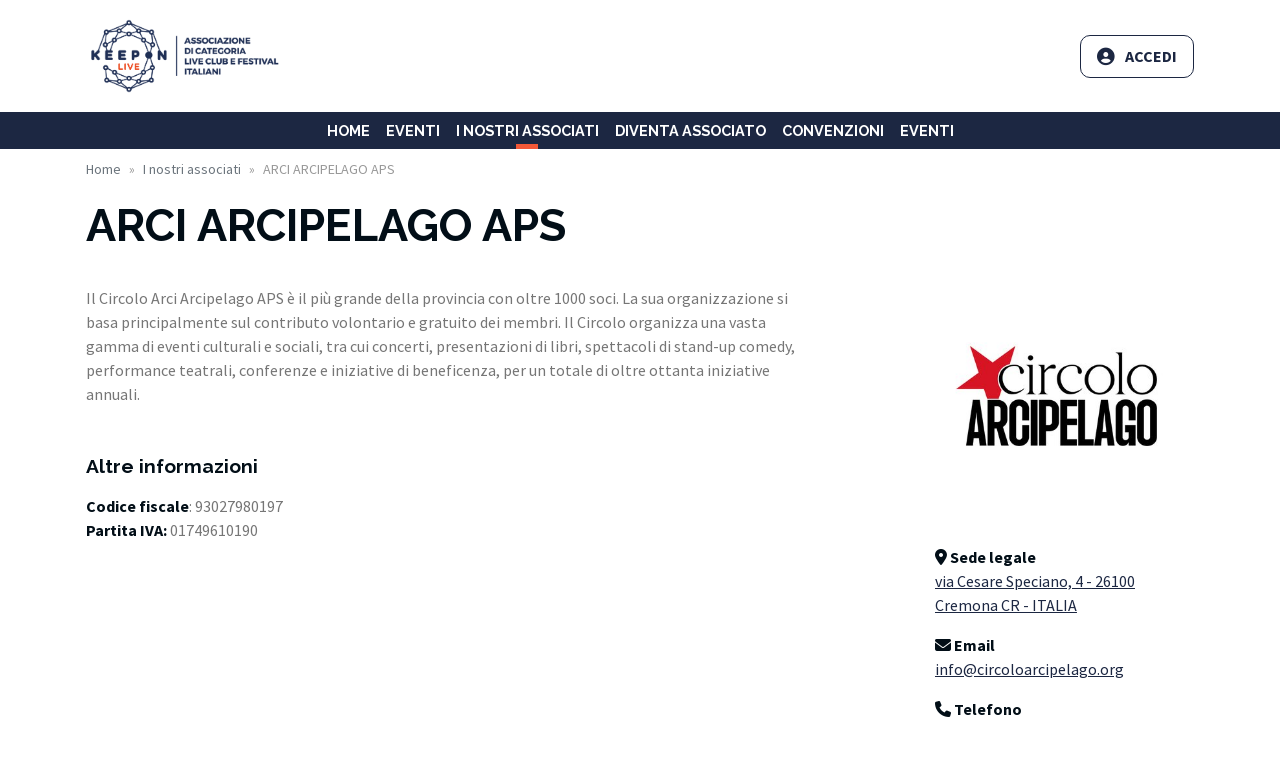

--- FILE ---
content_type: text/html; charset=utf-8
request_url: https://portale.keeponlive.com/dettaglio/circolo/36/arciarcipelagoap/
body_size: 4193
content:
<!doctype html>
<html lang="it-IT">
<head>
    <meta charset="utf-8">
    <title>ARCI ARCIPELAGO APS</title> 
	<meta name="viewport" content="width=device-width, initial-scale=1" />

	
		
	

	
		<meta property="og:site_name" content="KeepOn Live: la prima associazione di categoria dei live club e festival in Italia"/>
		<meta property="og:locale" content="it-IT"/>
	

    <link rel="icon" type="image/png" href="/media/uploads/preferences/favicon.ico"/><link rel="preconnect" href="https://fonts.googleapis.com"><link rel="preconnect" href="https://fonts.gstatic.com" crossorigin><link rel="stylesheet" type="text/css" href="/static/theme/styles/base_keepon.css?20251127" /><script src="/static/theme/js/jquery.js"></script>

	

	
		





	

	

</head>	


<body class="front-hydra  tpl-header-1 ">

	<div id="contenitore" class="">
	<div id="top"></div>

    


	<!-- HEADER e NAVBAR -->
	

		
			
<header id="site-header" class="sticky-lg-top  tpl-header-1 ">
    <h1 class="accessibile"><a href="/" title="Portale KeepOn Live: la prima associazione di categoria dei live club e festival in Italia">KeepOn Live: la prima associazione di categoria dei live club e festival in Italia</a></h1>

        
            
            


<div class="container text-center">
    <div class="d-flex flex-wrap align-items-center justify-content-center justify-content-lg-between">
        <div class="hide-down-lg col-lg-4"></div>
        <div class="col-auto justify-content-center">
            
<a class="navbar-brand" href="/"  title="KeepOn Live: la prima associazione di categoria dei live club e festival in Italia">
    
        <img src="/media/uploads/preferences/logo_keepon_hcTP1qR.png" 
        alt="KeepOn Live: la prima associazione di categoria dei live club e festival in Italia" class="" />
        
    
</a>


        </div>

        <ul class="nav col col-lg-4 ms-auto ms-lg-0 justify-content-end pe-0 align-items-center">
            

				

       
        
            <a class="btn-areariservata" href="/admin/" title="Accesso amministratore">
                <i class="fa-solid fa-circle-user"></i> <span class="label">Accedi</span>
            </a>
        


        </ul>
    </div>
</div>


<nav class="navbar navbar-expand-lg">
						
            <div class="container navbar-container">
                <button class="navbar-toggler" type="button" data-bs-toggle="collapse" data-bs-target="#mainNavbar" aria-controls="mainNavbar" aria-expanded="false" aria-label="Toggle navigation">
                    <span class="navbar-toggler-icon"></span>
                </button>

                <div class="collapse navbar-collapse" id="mainNavbar">

                    <ul class="navbar-nav" id="main-menu">
                        	



    
    
        <li class="nav-item">
            <a class="nav-link" href="/" title="Torna alla pagina iniziale">
                Home
            </a>
        </li>
    





    








<li class="nav-item">
    <a class="nav-link" href="/notizie/list/eventi/" title="Eventi">
        Eventi
    </a>
</li>

    







    <li class="nav-item">
        <a class="nav-link active" href="/cerca/circolo/?regione=&amp;comitato=&amp;attivita=&amp;nome=" title="I nostri associati">
            I nostri associati
        </a>
    </li>









    
    <li class="nav-item">
        <a class="nav-link" href="/registrazione/associazione/" title="Diventa Associato">Diventa Associato</a>
    </li>
    









    
        
            
        
    

    

    

    
    
    
    

    
    
    
        <li class="nav-item">
            <a class="nav-link" href="/convenzioni/search/">Convenzioni</a>
        </li>
        

    

    
        

    


    




    








<li class="nav-item">
    <a class="nav-link" href="/notizie/list/eventi/" title="Eventi">
        Eventi
    </a>
</li>

                        
                        

				
		

                    </ul><!-- fine navbar-nav-->
  
                </div><!-- Fine #mainNavbar -->

            </div><!-- Fine navbar-container -->
</nav>
        
        

</header> <!-- FINE HEADER -->
		

	


	

<!-- INIZIO MAIN -->

	
	<main id="main-content">
		
		
		<div id="main-container" class="main-container">


			
				
			

			

				
			
				
				<div class="page-header">
					
						
						<nav aria-label="breadcrumb" id="nav-breadcrumbs">
							
							<div class="container">
								<ol class="breadcrumb">
									<li class="breadcrumb-item"><a href="/" title="Torna alla pagina iniziale">Home</a></li>
									
		<li class="breadcrumb-item">
			<a href="/cerca/circolo/?regione=&amp;comitato=&amp;attivita=&amp;nome=" title="I nostri associati">
				I nostri associati
			</a>
		</li>
        <li class="breadcrumb-item active" aria-current="page">ARCI ARCIPELAGO APS</li>

								</ol>
							</div>
							
						</nav>
						
					
		
					
					<div class="container intestazione ">
					
        <h2>ARCI ARCIPELAGO APS
			
		</h2>

					</div>
					
				</div>
				

				<div class="container">
				
					
					
					
				</div>

				
	<div class="container">
	
		
	</div>

	<div class="container">
		<div class="row">
			<div class="col-lg-8">
				
							
				
				
					<p>
						<p>Il Circolo Arci Arcipelago APS  è il più grande della provincia con oltre 1000 soci. La sua organizzazione si basa principalmente sul contributo volontario e gratuito dei membri. Il Circolo organizza una vasta gamma di eventi culturali e sociali, tra cui concerti, presentazioni di libri, spettacoli di stand-up comedy, performance teatrali, conferenze e iniziative di beneficenza, per un totale di oltre ottanta iniziative annuali.</p>
					</p>
				

				<div class="container-badge my-4">
					
				</div>

                

				<h6 class="mt-5">Altre informazioni</h6>
				<p>
				
					<strong>Codice fiscale</strong>: 93027980197
					<br/>
				
				
				
				<strong>Partita IVA:</strong> 01749610190
				<br/>
				

                

                
				</p>

				
		
                
								
				<div class="row my-5">

					
					

					
					
			</div>

			</div>

			<div class="col-lg-3 offset-lg-1">
				
				<img src="/media/loghi/Progetto_senza_titolo_38_scale_400x400.jpg" class="img-fluid mb-3" alt="ARCI ARCIPELAGO APS" />
				

                
    			<p><strong><i class="fa-solid fa-location-dot"></i> Sede legale</strong><br><a href="https://www.google.com/maps/place/via Cesare Speciano, 4 - 26100 Cremona CR - ITALIA" target="_blank" rel="nofollow">via Cesare Speciano, 4 - 26100 Cremona CR - ITALIA</a></p>
				

				

				
				<p><strong><i class="fa-solid fa-envelope"></i> Email<br></strong><a href="mailto:info@circoloarcipelago.org" rel="nofollow">info@circoloarcipelago.org</a></p>
				
				
				
				<p><strong><i class="fa-solid fa-phone"></i> Telefono</strong><br><a href="tel:3661960679" rel="nofollow">3661960679</a></p>
				

				
    				<p><strong><i class="fa-solid fa-arrow-up-right-from-square"></i> Sito web</strong><br><a href="https://www.circoloarcipelago.org/" rel="nofollow" target="_blank">https://www.circoloarcipelago.org/</a></p>
				

				
				<p><strong>Profili social</strong><br>
					<span class="fs-4">
					<a href="https://www.facebook.com/circolo.arcipelago" class="me-2" rel="nofollow" target="_blank"><i class="fab fa-facebook-square"></i></a> 
					
					
					<a href="https://www.instagram.com/circoloarcipelago/" class="me-2" rel="nofollow" target="_blank"><i class="fab fa-instagram-square"></i></a> 
					
					
					</span>
				</p>
				

							
                <div class="qrcode_circolo"><a title="click per qrcode in formato SVG" href="/media/qrc/dettagliocircolo36arciarcipelagoap.svg"><img src="/media/qrc/dettagliocircolo36arciarcipelagoap-400x400.png" alt="/dettaglio/circolo/36/arciarcipelagoap/" /></a></div>
				
				
			</div>
		</div>
		
	</div>


				
				

				
				

				
				

				
				

				
				
				
			

		</div><!-- fine main-container -->

			<a href="#top" id="backtotop">
				<svg xmlns="http://www.w3.org/2000/svg" viewBox="0 0 384 512" fill="currentColor">
					<path d="M214.6 41.4c-12.5-12.5-32.8-12.5-45.3 0l-160 160c-12.5 12.5-12.5 32.8 0 45.3s32.8 12.5 45.3 0L160 141.2 160 448c0 17.7 14.3 32 32 32s32-14.3 32-32l0-306.7L329.4 246.6c12.5 12.5 32.8 12.5 45.3 0s12.5-32.8 0-45.3l-160-160z"/>
				</svg>
			</a>	
		
	</main>
	

<!-- FINE MAIN -->

<!-- PREFOOTER-->

	<div id="site-prefooter" class="container-fluid">
			
			
	</div>


<!-- INIZIO FOOTER -->

	

		
			
				
<footer id="site-footer" class="container-fluid tpl-footer-1">
    <div class="container text-left pb-3">
        <div class="row justify-content-between">

                <div class="col-12 col-lg-auto">
                    <div class="logo-footer ">
                        <a href="/" title="KeepOn Live: la prima associazione di categoria dei live club e festival in Italia">
                            
                                <img src="/media/uploads/preferences/keepon-logo-footer-bianco.png" alt="KeepOn Live: la prima associazione di categoria dei live club e festival in Italia" />
                            
                        </a>
                        
                            

    <div class="social_icons">
        
            <a href="https://www.facebook.com/livekeepon/" class="" target="_blank"><i class="fa-brands fa-facebook"></i></a>
        
        
            <a href="https://www.instagram.com/keepon_live/" class="" target="_blank"><i class="fa-brands fa-instagram"></i></a>
        
        
            <a href="https://www.youtube.com/channel/UCwIgFMYKSn5BkqcwLXa4S-Q" class="" target="_blank"><i class="fa-brands fa-youtube"></i></a>
        
        
            <a href="https://www.linkedin.com/company/keepon" class="" target="_blank"><i class="fa-brands fa-linkedin"></i></a>
        
        
            <a href="https://twitter.com/keeponlive" class="" target="_blank"><i class="fa-brands fa-x-twitter"></i></a>
        
        
    </div>

                        
                    </div>
                </div>
                
                <div class="col-12 col-lg-6 col-xxl-7">
                
                    <h2 class="display-5">KeepOn Live: la prima associazione di categoria dei live club e festival in Italia</h2>

                    


<p>Via Darsena, 57 presso Consorzio Wunderkammer - 44122 -  Ferrara
    <br />
    P.IVA 12824680966
     - 
    CF 97816410159
    <br>
    Email <a href="mailto:associazione@keeponlive.com" title="Scrivici una email">associazione@keeponlive.com</a> <br>
    Pec <a href="mailto:keeponlive@legalmail.it" title="Inviaci una Pec">keeponlive@legalmail.it</a> <br/> 
    
        
    
</p>



                </div><!-- fine col -->

                <div class="col-12 col-lg-auto">
                    

<h3 class="display-5">Link utili</h3>


<ul class="list-unstyled">

        
            





    



        

        
        
        
            <li><a href="https://keeponlive.com/privacy-policy/" title="Privacy policy">Privacy policy</a>
                
                
            </li>
        
        


        

        
        
        
            <li>
                <a href="http://www.keeponlive.com" title="Vai al sito principale" target="_blank">Vai al sito principale</a>
            </li>
        
    <li>
        <a href="/admin/" title="Accedi all'admin">Accesso Amministratore</a>
    </li>
</ul>
                </div>
            
        </div>
    </div>

    <div class="footer-dati">
        <div class="container">
            <p>Realizzato con <a href="https://gestionalehydra.com/" rel="nofollow" target="_blank">Hydra Administrator</a>, sviluppato da <a href="https://www.plasticjumper.it/" target="_blank" rel="nofollow">PLASTIC JUMPER</a></p>
        </div>
    </div>
</footer>
<!-- Fine footer -->

			
		

		

	

<!-- FINE FOOTER -->
</div><!-- Fine #contenitore-->	

<script src="/static/theme/js/bootstrap.bundle.min.js"></script> 
<script src="/static/theme/js/fslightbox.js"></script> 
<script src="/static/theme/js/afterscroll.js?=20251008"></script> 

	
	
		

		
		
	

	
	

	
	

</body>

</html>


--- FILE ---
content_type: application/javascript
request_url: https://portale.keeponlive.com/static/theme/js/afterscroll.js?=20251008
body_size: 853
content:
// Dopo lo scroll aggiunge o toglie una classe
// window.onscroll = function() {scrollFunction()};

window.addEventListener('scroll', scrollFunction);

function scrollFunction() {
  if (window.scrollY > 500 ) {
    //console.log('>500');
    document.getElementById("backtotop").classList.add("afterscroll");
  }
  
  if (window.scrollY > 200 ) {
    console.log('aggiungi afterscroll');
    document.getElementById("site-header").classList.add("afterscroll");
    document.body.classList.add("afterscroll");
  }

  if (window.scrollY < 50 ){
    console.log('rimuovi afterscroll');
    document.getElementById("site-header").classList.remove("afterscroll");
    document.body.classList.remove("afterscroll");
  }
  
  if (window.scrollY < 400 ){
    //console.log('<400');
    document.getElementById("backtotop").classList.remove("afterscroll");
  }
}